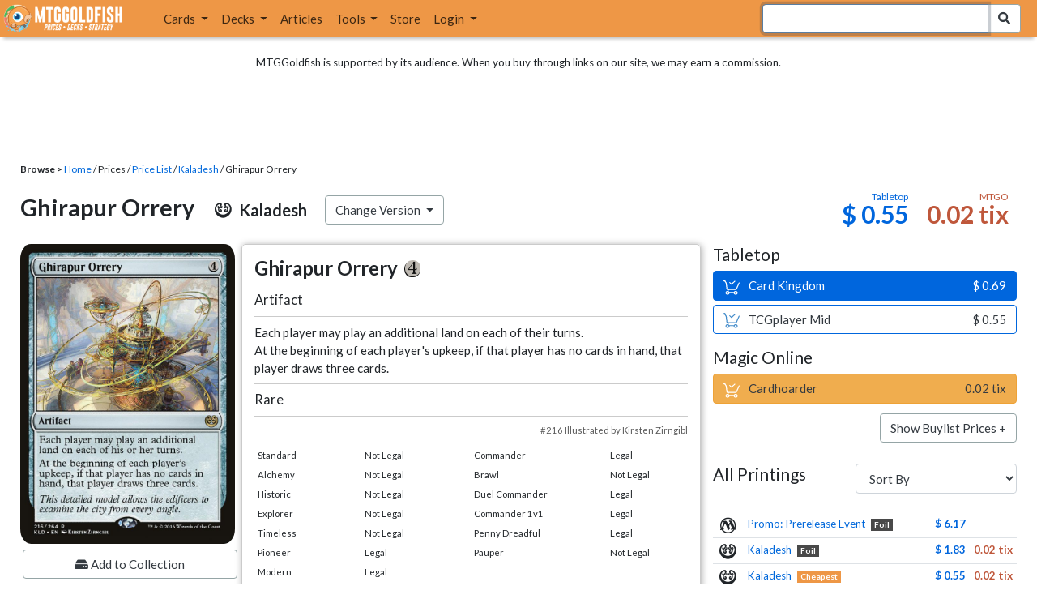

--- FILE ---
content_type: text/html; charset=utf-8
request_url: https://www.mtggoldfish.com/price/Kaladesh/Ghirapur+Orrery
body_size: 11499
content:
<!DOCTYPE html PUBLIC "-//W3C//DTD HTML 4.01//EN" "http://www.w3.org/TR/html4/strict.dtd">
<html data-skip-ads='false' data-theme='light' lang='en' xmlns='http://www.w3.org/1999/xhtml'>
<head>
<script async='' src='https://www.googletagmanager.com/gtag/js?id=G-PS4ZC64YQQ'></script>
<script>
  window.dataLayer = window.dataLayer || [];
  function gtag(){dataLayer.push(arguments);}
  gtag('js', new Date());
  gtag('config', 'G-PS4ZC64YQQ');
</script>
<title>Ghirapur Orrery, Kaladesh (KLD) Price History</title>
<meta name="description" content="Ghirapur Orrery card price from Kaladesh (KLD) for Magic: the Gathering (MTG) and Magic Online (MTGO).">
<meta name="keywords" content="ghirapur orrery, kaladesh, kld, price, magic, mtg, magic the gathering, magic the gathering online, mtgo, mtg arena, arena, tabletop, price history">
<meta property="og:image" content="https://cdn1.mtggoldfish.com/images/gf/Ghirapur%2BOrrery%2B%255BKLD%255D.jpg">
<meta property="og:title" content="Ghirapur Orrery, Kaladesh (KLD) Price History">
<meta property="og:type" content="website">
<meta property="og:url" content="https://www.mtggoldfish.com/price/Kaladesh/Ghirapur+Orrery">
<meta property="og:description" content="Ghirapur Orrery card price from Kaladesh (KLD) for Magic: the Gathering (MTG) and Magic Online (MTGO).">
<meta name="twitter:card" content="summary">
<meta name="twitter:site" content="@mtggoldfish">
<link rel="alternate" type="application/atom+xml" title="ATOM" href="https://www.mtggoldfish.com/feed" />
<link rel="alternate" type="application/rss+xml" title="RSS" href="https://www.mtggoldfish.com/feed.rss" />
<link href='https://assets1.mtggoldfish.com/assets/goldfish-32-921a4c78.png' rel='apple-touch-icon'>
<link href='https://assets1.mtggoldfish.com/assets/goldfish-72-20ed8757.png' rel='apple-touch-icon' sizes='72x72'>
<link href='https://assets1.mtggoldfish.com/assets/goldfish-114-5f1ede8f.png' rel='apple-touch-icon' sizes='114x114'>
<link href='https://assets1.mtggoldfish.com/assets/goldfish-144-ca2cdea7.png' rel='apple-touch-icon' sizes='144x144'>
<link href='https://assets1.mtggoldfish.com/assets/goldfish-64-2bca3035.png' rel='apple-touch-icon-precomposed'>
<link href='https://assets1.mtggoldfish.com/assets/goldfish-32-921a4c78.png' rel='shortcut icon' type='image/png'>
<link href='https://fonts.googleapis.com/css?family=Montserrat|Open+Sans:400,700,800|Roboto' rel='stylesheet'>
<link href='https://fonts.googleapis.com/css?family=Lato:400,900' rel='stylesheet' type='text/css'>
<link href='https://use.fontawesome.com/releases/v5.5.0/css/all.css' rel='stylesheet'>
<link href='//cdn.jsdelivr.net/npm/mana-font@latest/css/mana.css' rel='stylesheet' type='text/css'>
<link href='//cdn.jsdelivr.net/npm/keyrune@latest/css/keyrune.css' rel='stylesheet' type='text/css'>
<link href='https://cdnjs.cloudflare.com/ajax/libs/codemirror/5.48.4/codemirror.min.css' rel='stylesheet'>
<!-- Editor's Style -->
<link href='https://uicdn.toast.com/editor/2.5.2/toastui-editor.min.css' rel='stylesheet'>
<meta content='text/html; charset=utf-8' http-equiv='Content-Type'>
<meta content='width=device-width, initial-scale=1' name='viewport'>
<meta content='false' name='turbo-prefetch'>
<meta name="csrf-param" content="authenticity_token" />
<meta name="csrf-token" content="OUzQJFFiZwLKZn_YpiGY1rrljdauNWHN-xaL1Hj_sWL8xv-2p5MAaxg_jlcydywr54F1J0e1H-wOBAbvuhzT_w" />
<link rel="stylesheet" href="https://assets1.mtggoldfish.com/assets/application-955b98ca.css" media="all" data-turbo-track="reload" />
<link rel="stylesheet" href="https://assets1.mtggoldfish.com/assets/print-84d9104c.css" media="print" data-turbo-track="reload" />
<script>
  (function () {
    var q = [];
    // Queue functions to run AFTER your app is interactive
    window.__onAppBoot = function (fn) { q ? q.push(fn) : fn(); };
    // Call this once your app is ready (end of your init)
    window.__markAppBootReady = function () {
      if (!q) return;
      var run = q; q = null;
      for (var i = 0; i < run.length; i++) { try { run[i](); } catch (_) {} }
    };
    // Failsafe: if your app never signals ready, run queued tasks anyway
    setTimeout(function () { if (q) window.__markAppBootReady(); }, 8000);
  })();
</script>
<link crossorigin='true' href='https://hb.vntsm.com' rel='preconnect'>
<script src="https://assets1.mtggoldfish.com/assets/application-d1493091.js" crossorigin="anonymous" defer="defer" type="module" data-turbo-track="reload" data-app-bundle="1"></script>
<script src="https://assets1.mtggoldfish.com/assets/google_analytics-b6142d13.js" defer="defer"></script>
<script>
  (function () {
    function loadVNTSM() {
      var s = document.createElement('script');
      s.src = "https://hb.vntsm.com/v4/live/vms/sites/mtggoldfish.com/index.js";
      s.async = true;
      s.crossOrigin = "anonymous";
      document.head.appendChild(s);
    }
    if (window.__onAppBoot) {
      __onAppBoot(loadVNTSM);
    } else if (document.readyState !== "loading") {
      setTimeout(loadVNTSM, 0);
    } else {
      addEventListener("DOMContentLoaded", function () { setTimeout(loadVNTSM, 0); }, { once: true });
    }
  })();
</script>
</head>
<body class=''>
<img alt="MTGGoldfish" class="layout-print-logo" src="https://assets1.mtggoldfish.com/assets/print-logo-dea946e2.png" />
<header class='layout-v3'>
<nav class='primary-navigation navbar navbar-expand-xl navbar-light'>
<div class='navbar-logo-container'>
<a href="/"><img class="layout-brand-image layout-brand-circle img-circle" alt="MTGGoldfish Icon" src="https://assets1.mtggoldfish.com/assets/mtggoldfish-mobile-nav-icon-a82857eb.png" />
<img class="layout-header-banner-logo-img layout-brand-long" alt="MTGGoldfish Logo" src="https://assets1.mtggoldfish.com/assets/mtggoldfish-website-logo-b633b084.png" />
</a></div>
<button aria-controls='navbarSupportedContent' aria-expanded='false' aria-label='Toggle navigation' class='navbar-toggler' data-target='#navbarSupportedContent' data-toggle='collapse' type='button'>
<img src="https://assets1.mtggoldfish.com/assets/svg/navbar-toggler-icon-6eacfdc1.svg" />
</button>
<form class="layout-searchbar-mobile" role="search" action="/q" accept-charset="UTF-8" method="get"><div class='layout-header-search-menu'>
<a aria-label="Home" href="/"><img class="layout-header-search-menu-logo" alt="MTGGoldfish Home" src="https://assets1.mtggoldfish.com/assets/logo-with-type-d0226f6f.png" />
</a><div class='input-group layout-navbar-input-group'>
<input type="search" name="query_string" id="query_string" class="form-control layout-search-input autocomplete-card-id-submit" autofocus="autofocus" />
<label class='sr-only' for='query_string'>Search Bar</label>
<div class='input-group-append'>
<button aria-label='Search Submit' class='fa fa-search btn btn-secondary layout-navbar-search-btn' type='submit'></button>
</div>
</div>
</div>
</form><div class='collapse navbar-collapse' id='navbarSupportedContent'>
<ul class='navbar-nav'>
<li class='nav-item dropdown'>
<a class='nav-link dropdown-toggle' data-toggle='dropdown' href='#'>
Cards
</a>
<ul class='dropdown-menu' role='menu'>
<li>
<div class='dropdown-item'>
<a href="/spoilers/Lorwyn+Eclipsed"><img alt="ECL" style="height: 20px; margin-right: 5px;" src="https://images1.mtggoldfish.com/mtg_sets/MTGECL_expsymb_m.png" />
Lorwyn Eclipsed
</a></div>
</li>
<li>
<div class='dropdown-item'>
<a href="/spoilers/Marvel+Super+Heroes"><img alt="MSH" style="height: 20px; margin-right: 5px;" src="https://images1.mtggoldfish.com/mtg_sets/6YwO4pyGY6.webp" />
Marvel Super Heroes
</a></div>
</li>
<li>
<div class='dropdown-item'>
<a href="/spoilers/Teenage+Mutant+Ninja+Turtles"><img alt="TMT" style="height: 20px; margin-right: 5px;" src="https://images1.mtggoldfish.com/mtg_sets/rjtcEAtV9y.png" />
TMNT
</a></div>
</li>
<li class='dropdown-divider' role='presentation'></li>
<li><a class="dropdown-item" href="/prices/select">Sets</a></li>
<li><a class="dropdown-item" href="/format-staples/standard">Popular</a></li>
<li class='dropdown-divider' role='presentation'></li>
<li><a class="dropdown-item" href="/prices/standard">Prices</a></li>
<li><a class="dropdown-item" href="/movers/standard">Movers and Shakers</a></li>
<li class='dropdown-divider' role='presentation'></li>
<li><a class="dropdown-item" href="/proxies/new">Create Proxies</a></li>
</ul>
</li>
<li class='nav-item dropdown'>
<a class='nav-link dropdown-toggle' data-toggle='dropdown' href='#'>
Decks
</a>
<ul class='dropdown-menu' role='menu'>
<li><a class="dropdown-item" href="/metagame/standard">Popular Decks / Metagame</a></li>
<li><a class="dropdown-item" href="/deck/custom/standard">User Submitted Decks</a></li>
<li class='dropdown-divider' role='presentation'></li>
<li><a class="dropdown-item" href="/decks/new">Create a Deck</a></li>
<li><a class="dropdown-item" href="/tools/deck_pricer">Price a Deck</a></li>
<li class='dropdown-divider' role='presentation'></li>
<li><a class="dropdown-item" href="/deck_searches/new">Deck Search</a></li>
<li><a class="dropdown-item" href="/tournament_searches/new">Tournaments</a></li>
<li class='dropdown-divider' role='presentation'></li>
<li><a class="dropdown-item" href="/superbrew">SuperBrew</a></li>
<li class='dropdown-divider' role='presentation'></li>
<li><a class="dropdown-item" href="/decks">My Decks</a></li>
</ul>
</li>
<li class='nav-item'>
<a class="nav-link" href="/articles">Articles</a>
</li>
<li class='nav-item dropdown'>
<a class='nav-link dropdown-toggle' data-toggle='dropdown' href='#'>
Tools
</a>
<ul class='dropdown-menu' role='menu'>
<li><a class="dropdown-item" href="/portfolio">My Collection</a></li>
<li><a class="dropdown-item" href="/decks">My Decks</a></li>
<li><a class="dropdown-item" href="/price_alerts">My Price Alerts</a></li>
<li class='dropdown-divider' role='presentation'></li>
<li><a class="dropdown-item" href="/premium">Premium Membership</a></li>
</ul>
</li>
<li class='nav-item'>
<a class="nav-link" href="https://www.mtggoldfishmerch.com">Store</a>
</li>
<li class='nav-item dropdown'>
<a class='nav-link dropdown-toggle' data-target='#login-modal' data-toggle='modal' href='#'>
Login
</a>
</li>
</ul>
</div>
</nav>
</header>
<main class='cd-main-content'>
<div class='container-fluid layout-container-fluid'>
<div class='layout-affiliate-disclosure'>
MTGGoldfish is supported by its audience. When you buy through links on our site, we may earn a commission.
<div class='layout-ads-top-container'>
<div id='ad-layout-header'></div>
</div>
</div>
<div id='error'>

</div>
<div data-target='card-price' id='layout-show-submenu'></div>
<div class='layout-breadcrumb'>
<strong>Browse &gt;</strong>
<a href="/">Home</a> / Prices / <a href="/prices/select">Price List</a> /
<a href="/sets/Kaladesh">Kaladesh</a> / Ghirapur Orrery
</div>
<a id='text'></a>
<div class='price-card-name-header'>
<h2 class='price-card-name-container'>
<div class='price-card-name-header-name'>
Ghirapur Orrery
</div>
<div class='price-card-name-header-set'>
<i class='set-symbol ss ss-kld'></i>
<span class='price-card-name-set-name'>
Kaladesh
</span>
</div>
<div class='dropdown price-change-version-container'>
<div class='btn btn-secondary dropdown-toggle' data-toggle='dropdown'>
Change Version
</div>
<div class='price-change-version-dropdown dropdown-menu'>
<turbo-frame id="other-printings-dropdown" target="_top"><div class='price-card-secondary-printings-header'>
<div class='float-left'>
<h4>All Printings</h4>
</div>
<div class='float-right'>
<form class="form-inline" data-controller="form-submit" data-turbo-stream="true" action="/prices/other_printings" accept-charset="UTF-8" method="post"><input type="hidden" name="authenticity_token" value="xXjBtA6xuiOY6ErPIghvVRbTs4WbK3PGRHOV8yII3GMA8u4m-EDdSkqxu0C2XtuoS7dLdHKrDeexYRjI4Ou-_g" autocomplete="off" /><div class='form-group'>
<input type="hidden" name="card_id" id="card_id" value="Ghirapur Orrery [KLD]" autocomplete="off" />
<label class='sr-only' for='other-printings-dropdown'>Sort Other Printings</label>
<select name="other_printings_sort" id="other-printings-dropdown" class="form-control" data-action="change-&gt;form-submit#submit"><option selected="selected" value="">Sort By</option>
<option value="release_date:desc">Release Date (Newest)</option>
<option value="release_date:asc">Release Date (Oldest)</option>
<option value="price_paper:asc">Tabletop: Low to High</option>
<option value="price_paper:desc">Tabletop: High to Low</option>
<option value="price_online:asc">MTGO: Low to High</option>
<option value="price_online:desc">MTGO: High to Low</option></select>
</div>
</form></div>
</div>
<table class='table table-sm other-printings'>
<tr>
<td class='text-center'>
<i class='set-symbol ss ss-prm-pre'></i>
</td>
<td class='name card_name'>
<span class='card_name'><a data-card-id="Ghirapur Orrery [PRM-PRE] (F)" data-full-image="https://cdn1.mtggoldfish.com/images/gf/Ghirapur%2BOrrery%2B%255BPRM-PRE%255D.jpg" rel="popover" href="/price/Prerelease+Cards:Foil/Ghirapur+Orrery">Promo: Prerelease Event</a></span>

<span class='badge badge-foil'>Foil</span>
</td>
<td class='text-right'><a class="otherPrintingsLinkPaper" href="/price/Prerelease+Cards:Foil/Ghirapur+Orrery#paper">$ 6.17</a></td>
<td class='text-right'>-</td>
</tr>
<tr>
<td class='text-center'>
<i class='set-symbol ss ss-kld'></i>
</td>
<td class='name card_name'>
<span class='card_name'><a data-card-id="Ghirapur Orrery [KLD] (F)" data-full-image="https://cdn1.mtggoldfish.com/images/gf/Ghirapur%2BOrrery%2B%255BKLD%255D.jpg" rel="popover" href="/price/Kaladesh:Foil/Ghirapur+Orrery">Kaladesh</a></span>

<span class='badge badge-foil'>Foil</span>
</td>
<td class='text-right'><a class="otherPrintingsLinkPaper" href="/price/Kaladesh:Foil/Ghirapur+Orrery#paper">$ 1.83</a></td>
<td class='text-right'><a class="otherPrintingsLinkOnline" href="/price/Kaladesh:Foil/Ghirapur+Orrery#online">0.02 tix</a></td>
</tr>
<tr>
<td class='text-center'>
<i class='set-symbol ss ss-kld'></i>
</td>
<td class='name card_name'>
<span class='card_name'><a data-card-id="Ghirapur Orrery [KLD]" data-full-image="https://cdn1.mtggoldfish.com/images/gf/Ghirapur%2BOrrery%2B%255BKLD%255D.jpg" rel="popover" href="/price/Kaladesh/Ghirapur+Orrery">Kaladesh</a></span>


<span class='badge badge-cheapest_online'>Cheapest</span>
</td>
<td class='text-right'><a class="otherPrintingsLinkPaper" href="/price/Kaladesh/Ghirapur+Orrery#paper">$ 0.55</a></td>
<td class='text-right'><a class="otherPrintingsLinkOnline" href="/price/Kaladesh/Ghirapur+Orrery#online">0.02 tix</a></td>
</tr>
<tr>
<td class='text-center'>
<i class='set-symbol ss ss-blc'></i>
</td>
<td class='name card_name'>
<span class='card_name'><a data-card-id="Ghirapur Orrery [BLC]" data-full-image="https://cdn1.mtggoldfish.com/images/gf/Ghirapur%2BOrrery%2B%255BBLC%255D.jpg" rel="popover" href="/price/Bloomburrow+Commander/Ghirapur+Orrery">Bloomburrow Commander</a></span>


<span class='badge badge-cheapest_paper'>Cheapest</span>
<span class='badge badge-newest'>Newest</span>
</td>
<td class='text-right'><a class="otherPrintingsLinkPaper" href="/price/Bloomburrow+Commander/Ghirapur+Orrery#paper">$ 0.29</a></td>
<td class='text-right'><a class="otherPrintingsLinkOnline" href="/price/Bloomburrow+Commander/Ghirapur+Orrery#online">0.03 tix</a></td>
</tr>
</table>
</turbo-frame>
</div>
</div>
<div class='price-card-name-header-tags'>
</div>
</h2>
<div class='price-card-current-prices'>
<!-- price_online, price_paper -->
<div class='price-box-container'>
<div class='price-box paper'>
<div class='price-box-type'>Tabletop</div>
<div class='price-box-price'>$ 0.55</div>
</div>
<div class='price-box online'>
<div class='price-box-type'>MTGO</div>
<div class='price-box-price'>0.02 tix</div>
</div>
</div>

</div>
</div>
<div class='price-container'>
<div class='price-primary-container'>
<div class='price-card-gatherer'>
<div class='price-card-image-container'>
<div class='price-card-image'>
<picture>
<span class='price-card-invisible-label'>Ghirapur Orrery</span>
<source srcset='https://cdn1.mtggoldfish.com/images/h/Ghirapur-Orrery-KLD-265.jpg 1x,https://cdn1.mtggoldfish.com/images/h/Ghirapur-Orrery-KLD-672.jpg 3x' type='image/jpg'>
<img class="price-card-image-image" alt="Ghirapur Orrery [KLD]" src="https://cdn1.mtggoldfish.com/images/h/Ghirapur-Orrery-KLD-672.jpg" />
</picture>


</div>
<!-- price_online, price_paper -->
<div class='price-box-container'>
<div class='price-box paper'>
<div class='price-box-type'>Tabletop</div>
<div class='price-box-price'>$ 0.55</div>
</div>
<div class='price-box online'>
<div class='price-box-type'>MTGO</div>
<div class='price-box-price'>0.02 tix</div>
</div>
</div>

<div class='price-card-version-container'>
<div class='price-card-name-header-name'>
<div class='price-card-name-set-name'>
Ghirapur Orrery
</div>
</div>
<div class='price-card-name-header-set'>
<i class='set-symbol ss ss-kld'></i>
<span class='price-card-name-set-name'>
Kaladesh
</span>
</div>
<button class='btn btn-secondary' data-target='#change-version-modal' data-toggle='modal' type='button'>
Change Version
</button>
</div>
<div class='price-card-tools-container'>
<a data-toggle="modal" data-target="#modal-collection-add" class="btn btn-secondary price-card-price-alert-btn" href="javascript:void(0);"><span class='fa fa-hdd'></span>
Add to Collection
</a><a data-toggle="modal" data-target="#modal-price-alert" class="btn btn-secondary price-card-price-alert-btn" href="javascript:void(0);"><span class='fa fa-bell'></span>
Create Price Alert
</a></div>
</div>
<div class='gatherer-container'>
<h3 class='gatherer-name'>
Ghirapur Orrery
<span class='manacost' aria-label='mana cost: 4'><i class='ms ms-4 ms-cost ms-shadow'></i></span>
</h3>
<p id='oracle-collapse-control'>
<a data-toggle='collapse' href='#oracle-text'>
Show Card Oracle Text
<span class='fa collapse-indicator'></span>
</a>
</p>
<div class='collapse' id='oracle-text'>
<p class='gatherer-type'>
Artifact
</p>
<p class='gatherer-oracle'>Each player may play an additional land on each of their turns.<br>At the beginning of each player's upkeep, if that player has no cards in hand, that player draws three cards.</p>
<div class='gatherer-type-power'>
<div class='gatherer-rarity'>Rare</div>
</div>
<div class='gatherer-collectors'>#216 Illustrated by Kirsten Zirngibl</div>

</div>
<div class='gatherer-legality'>
<table class='table table-sm table-gatherer-legality'>
<tr>
<td>Standard</td>
<td>Not Legal</td>
</tr>
<tr>
<td>Alchemy</td>
<td>Not Legal</td>
</tr>
<tr>
<td>Historic</td>
<td>Not Legal</td>
</tr>
<tr>
<td>Explorer</td>
<td>Not Legal</td>
</tr>
<tr>
<td>Timeless</td>
<td>Not Legal</td>
</tr>
<tr>
<td>Pioneer</td>
<td>Legal</td>
</tr>
<tr>
<td>Modern</td>
<td>Legal</td>
</tr>
<tr>
<td>Legacy</td>
<td>Legal</td>
</tr>
<tr>
<td>Vintage</td>
<td>Legal</td>
</tr>
</table>
<table class='table table-sm table-gatherer-legality'>
<tr>
<td>Commander</td>
<td>Legal</td>
</tr>
<tr>
<td>Brawl</td>
<td>Not Legal</td>
</tr>
<tr>
<td>Duel Commander</td>
<td>Legal</td>
</tr>
<tr>
<td>Commander 1v1</td>
<td>Legal</td>
</tr>
<tr>
<td>Penny Dreadful</td>
<td>Legal</td>
</tr>
<tr>
<td>Pauper</td>
<td>Not Legal</td>
</tr>
</table>
</div>
</div>
<div class='price-card-purchase price-card-purchase-mobile'>
<div class='price-card-sell-prices'>
<h4 class='price-card-purchase-header'>Tabletop</h4>
<!-- url, title, price, classes -->
<a class="btn-shop btn price-card-purchase-button btn-paper" rel="nofollow" target="_blank" href="https://www.cardkingdom.com/mtg/kaladesh/ghirapur-orrery?partner=mtggoldfish&amp;partner_args=Ghirapur Orrery [KLD]&amp;utm_source=MTGGoldfish&amp;utm_medium=singlecard&amp;utm_campaign=MTGGAffiliate"><div class='btn-shop-label'>
<img alt="Shopping Cart Icon" src="https://assets1.mtggoldfish.com/assets/shopping-cart-muted-26500464.svg" />
Card Kingdom
</div>
<span class='btn-shop-price'>
&nbsp;
$ 0.69
</span>
<div style='clear:both;'></div>
</a>

<!-- url, title, price, classes -->
<a class="btn-shop btn price-card-purchase-button btn-paper-muted" rel="nofollow" target="_blank" onclick="track(&#39;tcgplayer mid&#39;, encodeURI(&quot;https://partner.tcgplayer.com/c/4952959/1830156/21018?u=https%3A%2F%2Fwww.tcgplayer.com%2Fproduct%2F122655%3FLanguage%3DEnglish&quot;));" href="https://partner.tcgplayer.com/c/4952959/1830156/21018?u=https%3A%2F%2Fwww.tcgplayer.com%2Fproduct%2F122655%3FLanguage%3DEnglish"><div class='btn-shop-label'>
<img alt="Shopping Cart Icon" src="https://assets1.mtggoldfish.com/assets/shopping-cart-paper-29ac979f.svg" />
TCGplayer Mid
</div>
<span class='btn-shop-price'>
&nbsp;
$ 0.55
</span>
<div style='clear:both;'></div>
</a>

<h4 class='price-card-purchase-header'>Magic Online</h4>
<!-- url, title, price, classes -->
<a class="btn-shop btn price-card-purchase-button btn-online" rel="nofollow" target="_blank" onclick="track(&#39;cardhoarder&#39;, encodeURI(&quot;https://www.cardhoarder.com/cards/62043?utm_campaign=affiliate&amp;utm_source=mtggoldfish&amp;utm_medium=card&amp;affiliate_id=mtggoldfish&amp;ref=card,ghirapur-orrery-kld&quot;));" data-track="1" data-category="affiliate" data-action="cardhoarder" data-label="card" data-value="0" href="https://www.cardhoarder.com/cards/62043?utm_campaign=affiliate&amp;utm_source=mtggoldfish&amp;utm_medium=card&amp;affiliate_id=mtggoldfish&amp;ref=card,ghirapur-orrery-kld"><div class='btn-shop-label'>
<img alt="Shopping Cart Icon" src="https://assets1.mtggoldfish.com/assets/shopping-cart-muted-26500464.svg" />
Cardhoarder
</div>
<span class='btn-shop-price'>
&nbsp;
0.02 tix
</span>
<div style='clear:both;'></div>
</a>
<p class='text-right'>
<button class='btn btn-secondary btn-price-card-show-buy'>Show Buylist Prices +</button>
</p>
</div>
<div class='price-card-buy-prices' style='display:none;'>
<h4 class='price-card-purchase-header'>Tabletop</h4>
<!-- url, title, price, classes -->
<a class="btn-shop btn price-card-purchase-button  btn-paper" rel="nofollow" target="_blank" data-track="1" data-category="affiliate" data-action="cardkingdom" data-label="card-buylist" data-value="0" href="https://www.cardkingdom.com/mtg/kaladesh/ghirapur-orrery?partner=mtggoldfish&amp;partner_args=Ghirapur Orrery [KLD]&amp;utm_source=MTGGoldfish&amp;utm_medium=singlecard&amp;utm_campaign=MTGGAffiliate"><div class='btn-shop-label'>
<img alt="Shopping Cart Icon" src="https://assets1.mtggoldfish.com/assets/shopping-cart-muted-26500464.svg" />
Card Kingdom
</div>
<span class='btn-shop-price'>
&nbsp;
$ 0.09
</span>
<div style='clear:both;'></div>
</a>
<p class='card-conduit-text-placement text-small' style='margin: 1rem; clear:both; margin-top: 2rem;'>
<img alt="Card Conduit Logo" class="card-conduit-logo" src="https://assets1.mtggoldfish.com/assets/svg/card-conduit-logo-19c89896.svg" />
<a target="_blank" onclick="track(&#39;cardconduit&#39;, encodeURI(&quot;https://cardconduit.com/goldfish&quot;));" href="https://cardconduit.com/goldfish">Easily sell your cards with CardConduit. Receive 10% off with the code GOLDFISH!</a>
</p>
<p class='text-right'>
<button class='btn btn-secondary btn-price-card-show-sell'>Show Purchase Prices +</button>
</p>
</div>

</div>
</div>
<div class='price-row'>
<div class='price-card-history'>
<div class='price-card-history-container'>
<div class='clearfix'>
<h3 class='float-left'>Price History</h3>
<ul class='nav nav-pills' data-controller='type-preference-toggle' id='dropdown-type-selector'>
<li class='dropdown nav-item'>
<a class='paper active nav-link dropdown-toggle' data-toggle='dropdown' href='#'>
Tabletop
<b class='caret'></b>
</a>
<div class='dropdown-menu'>
<a class='dropdown-item' data-action='click-&gt;type-preference-toggle#paper' data-toggle='tab' href='#tab-paper'>Tabletop</a>
<a class='dropdown-item' data-action='click-&gt;type-preference-toggle#online' data-toggle='tab' href='#tab-online'>MTGO</a>
</div>
</li>
</ul>
<ul class='type-switcher-tabs nav nav-pills deck-type-menu' data-controller='type-preference-toggle' id='priceHistoryTabs' role='tablist'>
<li class='btn-type-menu nav-item' role='tab'>
<a class='nav-link paper' data-action='click-&gt;type-preference-toggle#paper' data-toggle='tab' href='#tab-paper'>Tabletop</a>
</li>
<li class='btn-type-menu nav-item' role='tab'>
<a class='nav-link online' data-action='click-&gt;type-preference-toggle#online' data-toggle='tab' href='#tab-online'>MTGO</a>
</li>
</ul>
</div>
<button class='btn btn-lg btn-danger' data-content='' data-html='true' data-placement='top' data-toggle='popover' id='price-event-annotation' type='button'>
<span class='sr-only'>Price Graph Annotation</span>
</button>
<div class='tab-content clearfix tab-card'>
<div class='tab-pane tab-card' data-price-history-component='true' data-type='online' id='tab-online'>
<p class='text-center'>
<img src="https://assets1.mtggoldfish.com/assets/ajax-spinner-7edc440e.gif" />
</p>
</div>
<div class='tab-pane tab-card' data-price-history-component='true' data-type='paper' id='tab-paper'>
<p class='text-center'>
<img src="https://assets1.mtggoldfish.com/assets/ajax-spinner-7edc440e.gif" />
</p>
</div>
</div>
</div>
<script>
  window.MTGGoldfish = window.MTGGoldfish || {};
  window.MTGGoldfish.onDocumentReadyArray = window.MTGGoldfish.onDocumentReadyArray || [];
  window.MTGGoldfish.onDocumentReadyArray.push(function() {
    initializeCardPriceHistoryComponent("priceHistoryTabs", "Ghirapur Orrery [KLD]", "card");
    initializeCardPriceHistoryComponent("dropdown-type-selector", "Ghirapur Orrery [KLD]", "card");
  });
</script>

</div>
</div>
<div class='price-card-recent-decks'>
<turbo-frame id="recent-decks-Ghirapur Orrery [KLD]" src="/cards/recent_decks?card_id=Ghirapur+Orrery+%5BKLD%5D"><div class='text-center'>
<img alt="Loading Indicator" class="ajax-spinner" src="https://assets1.mtggoldfish.com/assets/ajax-spinner-7edc440e.gif" />
</div>
</turbo-frame></div>
<div class='cardkingdom-widget'>
<turbo-frame loading="lazy" id="7b200651-7e3b-4563-9b78-e3e820d323b4" src="/cardkingdom/price_widget?card_id=Ghirapur%2BOrrery%2B%255BKLD%255D&amp;widget_id=7b200651-7e3b-4563-9b78-e3e820d323b4"><div class='text-center'>
<img alt="Loading Indicator" class="ajax-spinner" src="https://assets1.mtggoldfish.com/assets/ajax-spinner-7edc440e.gif" />
</div>
</turbo-frame></div>
<turbo-frame loading="lazy" id="ef0f7a7d-f2ed-4f86-b3d4-d6f3c36b6e2e" src="/ebay_listings?card_id=Ghirapur%2BOrrery%2B%255BKLD%255D&amp;source=card-detail-page&amp;title=Right+now+on+Ebay+...&amp;widget_id=ef0f7a7d-f2ed-4f86-b3d4-d6f3c36b6e2e"><div class='text-center'>
<img alt="Loading Indicator" class="ajax-spinner" src="https://assets1.mtggoldfish.com/assets/ajax-spinner-7edc440e.gif" />
</div>
</turbo-frame><turbo-frame loading="lazy" id="5c19a0d1-7d14-42d3-897d-a581547a12f2" src="/tcgplayer/price_widget?card_id=Ghirapur%2BOrrery%2B%255BKLD%255D&amp;widget_id=5c19a0d1-7d14-42d3-897d-a581547a12f2"><div class='text-center'>
<img alt="Loading Indicator" class="ajax-spinner" src="https://assets1.mtggoldfish.com/assets/ajax-spinner-7edc440e.gif" />
</div>
</turbo-frame><div data-react-class="GradedCardListings" data-react-props="{&quot;cardId&quot;:&quot;Ghirapur Orrery [KLD]&quot;}" data-react-cache-id="GradedCardListings-0"></div>
</div>
<div class='price-secondary-container'>
<div class='price-card-purchase price-card-purchase-desktop'>
<div class='price-card-sell-prices'>
<h4 class='price-card-purchase-header'>Tabletop</h4>
<!-- url, title, price, classes -->
<a class="btn-shop btn price-card-purchase-button btn-paper" rel="nofollow" target="_blank" href="https://www.cardkingdom.com/mtg/kaladesh/ghirapur-orrery?partner=mtggoldfish&amp;partner_args=Ghirapur Orrery [KLD]&amp;utm_source=MTGGoldfish&amp;utm_medium=singlecard&amp;utm_campaign=MTGGAffiliate"><div class='btn-shop-label'>
<img alt="Shopping Cart Icon" src="https://assets1.mtggoldfish.com/assets/shopping-cart-muted-26500464.svg" />
Card Kingdom
</div>
<span class='btn-shop-price'>
&nbsp;
$ 0.69
</span>
<div style='clear:both;'></div>
</a>

<!-- url, title, price, classes -->
<a class="btn-shop btn price-card-purchase-button btn-paper-muted" rel="nofollow" target="_blank" onclick="track(&#39;tcgplayer mid&#39;, encodeURI(&quot;https://partner.tcgplayer.com/c/4952959/1830156/21018?u=https%3A%2F%2Fwww.tcgplayer.com%2Fproduct%2F122655%3FLanguage%3DEnglish&quot;));" href="https://partner.tcgplayer.com/c/4952959/1830156/21018?u=https%3A%2F%2Fwww.tcgplayer.com%2Fproduct%2F122655%3FLanguage%3DEnglish"><div class='btn-shop-label'>
<img alt="Shopping Cart Icon" src="https://assets1.mtggoldfish.com/assets/shopping-cart-paper-29ac979f.svg" />
TCGplayer Mid
</div>
<span class='btn-shop-price'>
&nbsp;
$ 0.55
</span>
<div style='clear:both;'></div>
</a>

<h4 class='price-card-purchase-header'>Magic Online</h4>
<!-- url, title, price, classes -->
<a class="btn-shop btn price-card-purchase-button btn-online" rel="nofollow" target="_blank" onclick="track(&#39;cardhoarder&#39;, encodeURI(&quot;https://www.cardhoarder.com/cards/62043?utm_campaign=affiliate&amp;utm_source=mtggoldfish&amp;utm_medium=card&amp;affiliate_id=mtggoldfish&amp;ref=card,ghirapur-orrery-kld&quot;));" data-track="1" data-category="affiliate" data-action="cardhoarder" data-label="card" data-value="0" href="https://www.cardhoarder.com/cards/62043?utm_campaign=affiliate&amp;utm_source=mtggoldfish&amp;utm_medium=card&amp;affiliate_id=mtggoldfish&amp;ref=card,ghirapur-orrery-kld"><div class='btn-shop-label'>
<img alt="Shopping Cart Icon" src="https://assets1.mtggoldfish.com/assets/shopping-cart-muted-26500464.svg" />
Cardhoarder
</div>
<span class='btn-shop-price'>
&nbsp;
0.02 tix
</span>
<div style='clear:both;'></div>
</a>
<p class='text-right'>
<button class='btn btn-secondary btn-price-card-show-buy'>Show Buylist Prices +</button>
</p>
</div>
<div class='price-card-buy-prices' style='display:none;'>
<h4 class='price-card-purchase-header'>Tabletop</h4>
<!-- url, title, price, classes -->
<a class="btn-shop btn price-card-purchase-button  btn-paper" rel="nofollow" target="_blank" data-track="1" data-category="affiliate" data-action="cardkingdom" data-label="card-buylist" data-value="0" href="https://www.cardkingdom.com/mtg/kaladesh/ghirapur-orrery?partner=mtggoldfish&amp;partner_args=Ghirapur Orrery [KLD]&amp;utm_source=MTGGoldfish&amp;utm_medium=singlecard&amp;utm_campaign=MTGGAffiliate"><div class='btn-shop-label'>
<img alt="Shopping Cart Icon" src="https://assets1.mtggoldfish.com/assets/shopping-cart-muted-26500464.svg" />
Card Kingdom
</div>
<span class='btn-shop-price'>
&nbsp;
$ 0.09
</span>
<div style='clear:both;'></div>
</a>
<p class='card-conduit-text-placement text-small' style='margin: 1rem; clear:both; margin-top: 2rem;'>
<img alt="Card Conduit Logo" class="card-conduit-logo" src="https://assets1.mtggoldfish.com/assets/svg/card-conduit-logo-19c89896.svg" />
<a target="_blank" onclick="track(&#39;cardconduit&#39;, encodeURI(&quot;https://cardconduit.com/goldfish&quot;));" href="https://cardconduit.com/goldfish">Easily sell your cards with CardConduit. Receive 10% off with the code GOLDFISH!</a>
</p>
<p class='text-right'>
<button class='btn btn-secondary btn-price-card-show-sell'>Show Purchase Prices +</button>
</p>
</div>

</div>
<div class='price-card-secondary-ad'>
<div id="ad-layout-content-primary"></div>

</div>
<a id='printings'></a>
<div class='price-card-secondary-printings'>
<turbo-frame id="other-printings-sidebar" target="_top"><div class='price-card-secondary-printings-header'>
<div class='float-left'>
<h4>All Printings</h4>
</div>
<div class='float-right'>
<form class="form-inline" data-controller="form-submit" data-turbo-stream="true" action="/prices/other_printings" accept-charset="UTF-8" method="post"><input type="hidden" name="authenticity_token" value="la7BjGciFoX8XnqatFgvSoX2GbuxiwfaFCnQqn8F3RRQJO4ekdNx7C4HixUgDpu32JLhSlgLefvhO12Rvea_iQ" autocomplete="off" /><div class='form-group'>
<input type="hidden" name="card_id" id="card_id" value="Ghirapur Orrery [KLD]" autocomplete="off" />
<label class='sr-only' for='other-printings-sidebar'>Sort Other Printings</label>
<select name="other_printings_sort" id="other-printings-sidebar" class="form-control" data-action="change-&gt;form-submit#submit"><option selected="selected" value="">Sort By</option>
<option value="release_date:desc">Release Date (Newest)</option>
<option value="release_date:asc">Release Date (Oldest)</option>
<option value="price_paper:asc">Tabletop: Low to High</option>
<option value="price_paper:desc">Tabletop: High to Low</option>
<option value="price_online:asc">MTGO: Low to High</option>
<option value="price_online:desc">MTGO: High to Low</option></select>
</div>
</form></div>
</div>
<table class='table table-sm other-printings'>
<tr>
<td class='text-center'>
<i class='set-symbol ss ss-prm-pre'></i>
</td>
<td class='name card_name'>
<span class='card_name'><a data-card-id="Ghirapur Orrery [PRM-PRE] (F)" data-full-image="https://cdn1.mtggoldfish.com/images/gf/Ghirapur%2BOrrery%2B%255BPRM-PRE%255D.jpg" rel="popover" href="/price/Prerelease+Cards:Foil/Ghirapur+Orrery">Promo: Prerelease Event</a></span>

<span class='badge badge-foil'>Foil</span>
</td>
<td class='text-right'><a class="otherPrintingsLinkPaper" href="/price/Prerelease+Cards:Foil/Ghirapur+Orrery#paper">$ 6.17</a></td>
<td class='text-right'>-</td>
</tr>
<tr>
<td class='text-center'>
<i class='set-symbol ss ss-kld'></i>
</td>
<td class='name card_name'>
<span class='card_name'><a data-card-id="Ghirapur Orrery [KLD] (F)" data-full-image="https://cdn1.mtggoldfish.com/images/gf/Ghirapur%2BOrrery%2B%255BKLD%255D.jpg" rel="popover" href="/price/Kaladesh:Foil/Ghirapur+Orrery">Kaladesh</a></span>

<span class='badge badge-foil'>Foil</span>
</td>
<td class='text-right'><a class="otherPrintingsLinkPaper" href="/price/Kaladesh:Foil/Ghirapur+Orrery#paper">$ 1.83</a></td>
<td class='text-right'><a class="otherPrintingsLinkOnline" href="/price/Kaladesh:Foil/Ghirapur+Orrery#online">0.02 tix</a></td>
</tr>
<tr>
<td class='text-center'>
<i class='set-symbol ss ss-kld'></i>
</td>
<td class='name card_name'>
<span class='card_name'><a data-card-id="Ghirapur Orrery [KLD]" data-full-image="https://cdn1.mtggoldfish.com/images/gf/Ghirapur%2BOrrery%2B%255BKLD%255D.jpg" rel="popover" href="/price/Kaladesh/Ghirapur+Orrery">Kaladesh</a></span>


<span class='badge badge-cheapest_online'>Cheapest</span>
</td>
<td class='text-right'><a class="otherPrintingsLinkPaper" href="/price/Kaladesh/Ghirapur+Orrery#paper">$ 0.55</a></td>
<td class='text-right'><a class="otherPrintingsLinkOnline" href="/price/Kaladesh/Ghirapur+Orrery#online">0.02 tix</a></td>
</tr>
<tr>
<td class='text-center'>
<i class='set-symbol ss ss-blc'></i>
</td>
<td class='name card_name'>
<span class='card_name'><a data-card-id="Ghirapur Orrery [BLC]" data-full-image="https://cdn1.mtggoldfish.com/images/gf/Ghirapur%2BOrrery%2B%255BBLC%255D.jpg" rel="popover" href="/price/Bloomburrow+Commander/Ghirapur+Orrery">Bloomburrow Commander</a></span>


<span class='badge badge-cheapest_paper'>Cheapest</span>
<span class='badge badge-newest'>Newest</span>
</td>
<td class='text-right'><a class="otherPrintingsLinkPaper" href="/price/Bloomburrow+Commander/Ghirapur+Orrery#paper">$ 0.29</a></td>
<td class='text-right'><a class="otherPrintingsLinkOnline" href="/price/Bloomburrow+Commander/Ghirapur+Orrery#online">0.03 tix</a></td>
</tr>
</table>
</turbo-frame>
</div>
</div>
</div>
<div aria-hidden='true' aria-labelledby='modal-price-alert-title' class='logged_in-modal modal fade' id='modal-price-alert' role='dialog' tabindex='-1'>
<div class='modal-dialog price-card-price-alert-modal'>
<div class='modal-content'>
<div class='modal-header'>
<h4 class='modal-title' id='modal-price-alert-title'>Price Alert</h4>
<button aria-hidden='true' class='close' data-dismiss='modal' type='button'>×</button>
</div>
<div class='modal-body clearfix'>
<div class='mb-2'>
Notify me when
Ghirapur Orrery
<i class='set-symbol ss ss-kld'></i>
...
</div>
<form role="form" class="form-inline form-inline-desktop price-alert price-alert_form" id="new_price_alert" action="/price_alerts" accept-charset="UTF-8" method="post"><input type="hidden" name="authenticity_token" value="pxA1H5dhx2Fm0Kru2cHetTbpfvQHM9sA78BGIwcwKu1imhqNYZCgCLSJW2FNl2pIa42GBe6zpSEa0ssYxdNIcA" autocomplete="off" />
<input id="price-alert-card-id" autocomplete="off" type="hidden" value="Ghirapur Orrery [KLD]" name="price_alert[card_id]" />
<div class="form-group"><label class="sr-only required" for="price_alert_operator">Operator</label><select class="form-control" name="price_alert[operator]" id="price_alert_operator"><option value="&gt;">is greater than</option>
<option value="&lt;">is less than</option></select></div>
<div class="form-group"><label class="sr-only" for="price-alert-target_price">Target price</label><div class="input-group"><div class="input-group-prepend"><span class="input-group-text">$</span></div><input class="form-control input-sm" id="price-alert-target_price" type="text" name="price_alert[target_price]" /></div></div>
<div class="form-group"><label class="sr-only required" for="price_alert_type">Type</label><select class="form-control" name="price_alert[type]" id="price_alert_type"><option value="paper">in paper</option>
<option value="online">on Magic Online</option></select></div>
<div class='form-group'>
<input type="submit" name="commit" value="Create" id="price-alert-submit" class="btn btn-primary" data-disable-with="Create" />
</div>
</form>
</div>
</div>
</div>
</div>
<div aria-hidden='true' aria-labelledby='modal-collection-add-title' class='logged_in-modal modal fade' id='modal-collection-add' role='dialog' tabindex='-1'>
<div class='modal-dialog price-card-price-alert-modal'>
<div class='modal-content'>
<div class='modal-header'>
<h4 class='modal-title' id='modal-collection-add-title'>Add to Collection</h4>
<button aria-hidden='true' class='close' data-dismiss='modal' type='button'>×</button>
</div>
<div class='modal-body clearfix'>
<p>
Add
Ghirapur Orrery
<i class='set-symbol ss ss-kld'></i>
to your collection.
</p>
<form class="form-inline form-inline-desktop" action="/portfolio/add" accept-charset="UTF-8" method="post"><input type="hidden" name="authenticity_token" value="OELB6I_XZi-WRaM2djFo76PaOdit7u8tX4D0F94A_-H9yO56eSYBRkQcUrniZ9wS_r7BKURukQyqknksHOOdfA" autocomplete="off" /><input type="hidden" name="card_name" id="card_name" value="Ghirapur Orrery [KLD]" class="portfolio_type_setting" autocomplete="off" />
<div class='form-group'>
<label>Collection:</label>
<select name="type" id="collectionAdd-type" class="form-control"><option value="online">online</option>
<option value="paper">paper</option>
<option value="arena">arena</option></select>
</div>
<div class='form-group'>
<label>Qty:</label>
<input type="text" name="quantity" id="portfolio-add-qty-input" value="1" class="form-control quick-add-control" />
</div>
<div class='form-group'>
<input type="submit" name="commit" value="Add" class="btn btn-primary" data-disable-with="Add" />
</div>
</form></div>
</div>
</div>
</div>
<div id='disqus_thread'></div>
<script>
  var disqus_shortname = 'mtggoldfish'; // required: replace example with your forum shortname
  var disqus_identifier = 'Ghirapur Orrery [KLD]';
  var disqus_title = 'Ghirapur Orrery [KLD]';
  (function() {
  var dsq = document.createElement('script'); dsq.type = 'text/javascript'; dsq.async = true;
  dsq.src = '//' + disqus_shortname + '.disqus.com/embed.js';
  (document.getElementsByTagName('head')[0] || document.getElementsByTagName('body')[0]).appendChild(dsq);
  })();
</script>
<noscript>
Please enable JavaScript to view the
<a href='http://disqus.com/?ref_noscript'>comments powered by Disqus.</a>
</noscript>

<script src="https://assets1.mtggoldfish.com/assets/metagame-37fde31f.js"></script>
<div class='modal' id='change-version-modal' role='dialog' tabindex='-1'>
<div class='modal-dialog' role='document'>
<div class='modal-content'>
<div class='modal-header'>
<h4>All Printings</h4>
<button aria-label='Close' class='close' data-dismiss='modal' type='button'>
<span aria-hidden='true'>×</span>
</button>
</div>
<div class='modal-body'>
<turbo-frame id="other-printings-modal" target="_top"><div class='price-card-secondary-printings-header'>
<div class='float-left'>
<h4>All Printings</h4>
</div>
<div class='float-right'>
<form class="form-inline" data-controller="form-submit" data-turbo-stream="true" action="/prices/other_printings" accept-charset="UTF-8" method="post"><input type="hidden" name="authenticity_token" value="-emXsmE09FibagMHJIt1i1G5jinan3TLM0op32spgAM8Y7ggl8WTMUkz8oiw3cF2DN122DMfCurGWKTkqcring" autocomplete="off" /><div class='form-group'>
<input type="hidden" name="card_id" id="card_id" value="Ghirapur Orrery [KLD]" autocomplete="off" />
<label class='sr-only' for='other-printings-modal'>Sort Other Printings</label>
<select name="other_printings_sort" id="other-printings-modal" class="form-control" data-action="change-&gt;form-submit#submit"><option selected="selected" value="">Sort By</option>
<option value="release_date:desc">Release Date (Newest)</option>
<option value="release_date:asc">Release Date (Oldest)</option>
<option value="price_paper:asc">Tabletop: Low to High</option>
<option value="price_paper:desc">Tabletop: High to Low</option>
<option value="price_online:asc">MTGO: Low to High</option>
<option value="price_online:desc">MTGO: High to Low</option></select>
</div>
</form></div>
</div>
<table class='table table-sm other-printings'>
<tr>
<td class='text-center'>
<i class='set-symbol ss ss-prm-pre'></i>
</td>
<td class='name card_name'>
<span class='card_name'><a data-card-id="Ghirapur Orrery [PRM-PRE] (F)" data-full-image="https://cdn1.mtggoldfish.com/images/gf/Ghirapur%2BOrrery%2B%255BPRM-PRE%255D.jpg" rel="popover" href="/price/Prerelease+Cards:Foil/Ghirapur+Orrery">Promo: Prerelease Event</a></span>

<span class='badge badge-foil'>Foil</span>
</td>
<td class='text-right'><a class="otherPrintingsLinkPaper" href="/price/Prerelease+Cards:Foil/Ghirapur+Orrery#paper">$ 6.17</a></td>
<td class='text-right'>-</td>
</tr>
<tr>
<td class='text-center'>
<i class='set-symbol ss ss-kld'></i>
</td>
<td class='name card_name'>
<span class='card_name'><a data-card-id="Ghirapur Orrery [KLD] (F)" data-full-image="https://cdn1.mtggoldfish.com/images/gf/Ghirapur%2BOrrery%2B%255BKLD%255D.jpg" rel="popover" href="/price/Kaladesh:Foil/Ghirapur+Orrery">Kaladesh</a></span>

<span class='badge badge-foil'>Foil</span>
</td>
<td class='text-right'><a class="otherPrintingsLinkPaper" href="/price/Kaladesh:Foil/Ghirapur+Orrery#paper">$ 1.83</a></td>
<td class='text-right'><a class="otherPrintingsLinkOnline" href="/price/Kaladesh:Foil/Ghirapur+Orrery#online">0.02 tix</a></td>
</tr>
<tr>
<td class='text-center'>
<i class='set-symbol ss ss-kld'></i>
</td>
<td class='name card_name'>
<span class='card_name'><a data-card-id="Ghirapur Orrery [KLD]" data-full-image="https://cdn1.mtggoldfish.com/images/gf/Ghirapur%2BOrrery%2B%255BKLD%255D.jpg" rel="popover" href="/price/Kaladesh/Ghirapur+Orrery">Kaladesh</a></span>


<span class='badge badge-cheapest_online'>Cheapest</span>
</td>
<td class='text-right'><a class="otherPrintingsLinkPaper" href="/price/Kaladesh/Ghirapur+Orrery#paper">$ 0.55</a></td>
<td class='text-right'><a class="otherPrintingsLinkOnline" href="/price/Kaladesh/Ghirapur+Orrery#online">0.02 tix</a></td>
</tr>
<tr>
<td class='text-center'>
<i class='set-symbol ss ss-blc'></i>
</td>
<td class='name card_name'>
<span class='card_name'><a data-card-id="Ghirapur Orrery [BLC]" data-full-image="https://cdn1.mtggoldfish.com/images/gf/Ghirapur%2BOrrery%2B%255BBLC%255D.jpg" rel="popover" href="/price/Bloomburrow+Commander/Ghirapur+Orrery">Bloomburrow Commander</a></span>


<span class='badge badge-cheapest_paper'>Cheapest</span>
<span class='badge badge-newest'>Newest</span>
</td>
<td class='text-right'><a class="otherPrintingsLinkPaper" href="/price/Bloomburrow+Commander/Ghirapur+Orrery#paper">$ 0.29</a></td>
<td class='text-right'><a class="otherPrintingsLinkOnline" href="/price/Bloomburrow+Commander/Ghirapur+Orrery#online">0.03 tix</a></td>
</tr>
</table>
</turbo-frame>
</div>
</div>
</div>
</div>
<script src="https://assets1.mtggoldfish.com/assets/card-5f5d2cf9.js"></script>
<script src="https://assets1.mtggoldfish.com/assets/metagame-37fde31f.js"></script>

</div>
</main>
<div class='layout-bottom-ad'>
<div id='ad-layout-footer-content'></div>
</div>
<div class='layout-bottom-banner'>
<div class='layout-bottom-contents'>
<h2 class='sr-only'>Layout Footer</h2>
<div class='layout-newsletter-panel'>
<p class='layout-newsletter-cta'>Never miss important MTG news again!</p>
<form class="form layout-newsletter-form" action="/subscriptions/new" accept-charset="UTF-8" method="get"><label class='sr-only' for='footer-subscription_email'>Email for Newsletter Subscription</label>
<input type="text" name="email" id="footer-subscription_email" value="" class="form-control layout-newsletter-input" placeholder="Email Address" />
<input type="submit" name="commit" value="Join!" class="btn btn-secondary btn-orange layout-newsletter-btn" data-disable-with="Join!" />
</form><p class='small' style='margin-top: 5px;'>All emails include an <a href="/subscriptions/unsubscribe">unsubscribe</a> link. You may opt-out at any time. See our <a href="/policies/privacy">privacy policy</a>.</p>
<h3>Follow Us</h3>
<ul class='list-inline'>
<li class='layout-social-item'><a href="https://www.facebook.com/mtggoldfish"><img alt="Facebook" src="https://assets1.mtggoldfish.com/assets/layout-icons/social-icon-facebook-6afbb272.svg" /></a></li>
<li class='layout-social-item'><a href="https://twitter.com/mtggoldfish"><img alt="Twitter" src="https://assets1.mtggoldfish.com/assets/layout-icons/social-icon-twitter-4d23b719.svg" /></a></li>
<li class='layout-social-item'><a href="https://www.twitch.tv/mtggoldfish"><img alt="Twitch" src="https://assets1.mtggoldfish.com/assets/layout-icons/social-icon-twitch-23de18bc.svg" /></a></li>
<li class='layout-social-item'><a href="https://instagram.com/mtggoldfish/"><img alt="Instagram" src="https://assets1.mtggoldfish.com/assets/layout-icons/social-icon-instagram-566d057f.svg" /></a></li>
<li class='layout-social-item'><a href="http://mtggoldfish.tumblr.com/"><img alt="Tumblr" src="https://assets1.mtggoldfish.com/assets/layout-icons/social-icon-tumblr-2d4964a1.svg" /></a></li>
<li class='layout-social-item'><a href="/feed"><img alt="RSS" src="https://assets1.mtggoldfish.com/assets/layout-icons/social-icon-rss-ca1fe7d2.svg" /></a></li>
<li class='layout-social-item'><a href="mailto:contact@mtggoldfish.com"><img alt="Email" src="https://assets1.mtggoldfish.com/assets/layout-icons/social-icon-email-ea893673.svg" /></a></li>
<li class='layout-social-item'><a href="https://discord.gg/mtggoldfish"><img alt="Discord" src="https://assets1.mtggoldfish.com/assets/layout-icons/social-icon-discord-6bf08e74.svg" /></a></li>
<li class='layout-social-item'><a href="https://www.youtube.com/c/mtggoldfish"><img alt="YouTube" src="https://assets1.mtggoldfish.com/assets/layout-icons/social-icon-youtube-09d70a44.svg" /></a></li>
</ul>
<h3 class='footer-toggle-dark-mode'>
<span class='mr-3'>Toggle Dark Mode</span>
<input id='btn-toggle-dark' type='checkbox'>
<label for='btn-toggle-dark'>
<i></i>
<span class='sr-only' data-text-false='Light' data-text-true='Dark'>
Toggle Dark Mode
</span>
</label>
</h3>
<h3 class='layout-type-switcher-header'>Price Preference</h3>
<fieldset class='layout-type-switcher'>
<legend class='sr-only'>Default Price Switcher</legend>
<div class='btn-group btn-group-toggle' data-toggle='buttons'>
<label class='btn btn-paper-muted' for='default_type_switcher_paper' id='default-toggle-paper'>
<input type="radio" name="default_type_switcher" id="default_type_switcher_paper" value="paper" />
Tabletop
</label>
<label class='btn btn-arena-muted' for='default_type_switcher_arena' id='default-toggle-arena'>
<input type="radio" name="default_type_switcher" id="default_type_switcher_arena" value="arena" />
Arena
</label>
<label class='btn btn-online-muted' for='default_type_switcher_online' id='default-toggle-online'>
<input type="radio" name="default_type_switcher" id="default_type_switcher_online" value="online" />
MTGO
</label>
</div>
</fieldset>
</div>
<div class='layout-footer-panel'>
<div class='layout-footer-panel-container'>
<h3>Company</h3>
<ul class='layout-footer-panel-menu'>
<li><a href="/policies/privacy">Privacy Policy</a></li>
<li><a href="/policies/terms-of-use">Terms of Use</a></li>
<li><a href="/contact">Contact</a></li>
<li>
<a data-target='#privacy-modal' data-toggle='modal' href='#'>
Do Not Sell My Personal Information
</a>
</li>
</ul>
</div>
<div class='layout-footer-panel-container'>
<h3>Contribute</h3>
<ul class='layout-footer-panel-menu'>
<li><a href="/tournaments/new">Submit Tournament Results</a></li>
</ul>
</div>
</div>
<div class='layout-social-panel'>
<div id='ad-layout-footer-nav'></div>
</div>
</div>
</div>
<div class='bottom-shelf'>
<div class='layout-container-fluid container-fluid'>
<div class='banner-contents'>
<p class='layout-copyright-notice'>
All original content on this page is © 2012-2026 MTGGoldfish, Inc. and may not be used or reproduced without consent.  Wizards of the Coast, Magic: The Gathering, and their logos are trademarks of Wizards of the Coast LLC. © 1995-2026 Wizards. All rights reserved. MTGGoldfish, Inc. is not affiliated with Wizards of the Coast LLC.
<br class='mt-2'>
When you click on links to various merchants on this site and make a purchase, this can result in this site earning a commission. Affiliate programs and affiliations include, but are not limited to, the eBay Partner Network, TCGplayer.com, CardKingdom.com, CardConduit.com, Cardhoarder.com.
</p>
</div>
</div>
</div>
<div class='hidden' data-value='1' id='ab-test-flag'></div>
<div id='ad-layout-desktop-sticky'></div>
<div aria-labelledby='Login Dialog' class='modal fade' id='login-modal' role='dialog' tabindex='-1'>
<div class='modal-dialog modal-lg'>
<div class='modal-content'>
<div class='modal-header'>
<h2 class='modal-title'>Sign in Using an Existing Account</h2>
<button aria-hidden='true' class='close' data-dismiss='modal' type='button'>
<span aria-hidden='true'>×</span>
<span class='sr-only'>Close Login Popup</span>
</button>
</div>
<div class='modal-body'>
<div class='existing-account'>
<div class='row'>
<div class='col-md-6'>
<form action="/auth/facebook" accept-charset="UTF-8" method="post"><input type="hidden" name="authenticity_token" value="Ezf-417FYxAHAaJs66nWgrqN0NGB3Rv0KrwaF5KlDi_WvdFxqDQEedVYU-N__2J_5-koIGhdZdXfrpcsUEZssg" autocomplete="off" /><input type="hidden" name="override_origin" value="" class="login-override_origin" autocomplete="off" />
<button class='btn login-btn'>
<img alt="Sign in with Facebook" src="https://assets1.mtggoldfish.com/assets/login-facebook-0a5ef53b.jpg" />
</button>
<fieldset>
<legend class='sr-only'>Remember Facebook Login</legend>
<div class='checkbox'>
<label class='text-muted' for='layout-modal-facebook-remember-me'>
<input type="checkbox" name="remember_me" id="layout-modal-facebook-remember-me" value="remember_me" aria-label="Remember Facebook Login" />
Remember me
</label>
</div>
</fieldset>
</form></div>
<div class='col-md-6'>
<form action="/auth/twitter" accept-charset="UTF-8" method="post"><input type="hidden" name="authenticity_token" value="qqo77E_1xsVmgb7UX2tezHlYkSAWVx7VdRJRZVscpytvIBR-uQShrLTYT1vLPeoxJDxp0f_XYPSAANxemf_Ftg" autocomplete="off" /><input type="hidden" name="override_origin" value="" class="login-override_origin" autocomplete="off" />
<button class='btn login-btn'>
<img alt="Sign in with Twitter" src="https://assets1.mtggoldfish.com/assets/login-twitter-9184056a.jpg" />
</button>
<fieldset>
<legend class='sr-only'>Remember Twitter Login</legend>
<div class='checkbox'>
<label class='text-muted' for='layout-modal-twitter-remember-me'>
<input type="checkbox" name="remember_me" id="layout-modal-twitter-remember-me" value="remember_me" aria-label="Remember Twitter Login" />
Remember me
</label>
</div>
</fieldset>
</form></div>
<div class='col-md-6' style='margin-top: 10px;'>
<form action="/auth/twitch" accept-charset="UTF-8" method="post"><input type="hidden" name="authenticity_token" value="kyh8tqY-Bs34Vek3aSOHooJvaCAZVEpmEdtwkHznIWlWolMkUM9hpCoMGLj9dTNf3wuQ0fDUNEfkyf2rvgRD9A" autocomplete="off" /><input type="hidden" name="override_origin" value="" class="login-override_origin" autocomplete="off" />
<button class='btn login-btn login-btn-twitch'>
<img style="height: 20px;" alt="Sign in with Twitch.tv" src="https://assets1.mtggoldfish.com/assets/GlitchIcon_White_48px-130c0dda.png" />
&nbsp;Sign-in with Twitch.tv
</button>
<fieldset>
<legend class='sr-only'>Remember Twitch.tv Login</legend>
<div class='checkbox'>
<label class='text-muted' for='layout-modal-twitch-remember-me'>
<input type="checkbox" name="remember_me" id="layout-modal-twitch-remember-me" value="remember_me" aria-label="Remember Twitch.tv Login" />
Remember me
</label>
</div>
</fieldset>
</form></div>
</div>
</div>
<hr>
<h2 class='modal-title'>Sign in Using an MTGGoldfish Email Account</h2>
<form class="form layout-auth-identity-form" action="/auth/identity/callback" accept-charset="UTF-8" method="post"><input type="hidden" name="authenticity_token" value="2FuSaiC8AE2a15nLx8alhK2bgnFkWZRqS3l3UE4mnvgd0b341k1nJEiOaERTkBF58P96gI3Z6ku-a_prjMX8ZQ" autocomplete="off" /><input type="hidden" name="override_origin" value="" class="login-override_origin" autocomplete="off" />
<div class='form-group'>
<label for='layout-modal-email-email'>Email Address</label>
<input type="text" name="auth_key" id="layout-modal-email-email" value="" class="form-control layout-auth-identity-form-email" />
</div>
<div class='form-group'>
<label for='layout-modal-email-password'>Password</label>
<input type="password" name="password" id="layout-modal-email-password" value="" class="form-control" />
<div class='clearfix'>
<fieldset>
<legend class='sr-only'>Remember Email Login</legend>
<div class='checkbox pull-left'>
<label class='text-muted' for='layout-modal-email-remember-me'>
<input type="checkbox" name="remember_me" id="layout-modal-email-remember-me" value="remember_me" aria-label="Remember Email Login" />
Remember me
</label>
</div>
</fieldset>
<p class='help-block pull-right' style='margin-top: 10px;'>Forgot your password? <a href="/password/reset/new">Reset it here</a>.</p>
</div>
<input type="submit" name="commit" value="Log In" class="btn btn-primary" data-disable-with="Log In" />
</div>
</form><p></p>
<form id="layout-modal-layout-login-signup-form" action="/identity/new" accept-charset="UTF-8" method="get"><input type="hidden" name="override_origin" value="" class="login-override_origin" autocomplete="off" />
<p>Don't have an account? <a id="layout-modal-layout-login-signup-btn" href="/identity/new">Sign Up for free!</a></p>
</form>
</div>
</div>
</div>
</div>

<div aria-hidden='true' aria-labelledby='Important Updates' class='modal fade' id='conditions-modal' role='dialog' tabindex='-1'>
<div class='modal-dialog'>
<div class='modal-content'>
<div class='modal-header'>
<h4 class='modal-title'>Important Updates</h4>
</div>
<div class='modal-body clearfix'>
<p>We've updated our <a href="/policies/terms-of-use">Terms of Use</a> and <a href="/policies/privacy">Privacy Policy</a>. Please take a moment to review them and accept to continue.</p>
<p class='text-center'>
<form data-turbo="true" data-turbo-stream="true" class="button_to" method="post" action="/account/accept_conditions"><input class="btn btn-primary" type="submit" value="I Agree to the Terms of Use and Privacy Policy" /><input type="hidden" name="authenticity_token" value="EAm1aQBOmE6-rR4WIOa4ZdK1by0gNcUnCDzhayROPnnVg5r79r__J2z075m0sAyYj9GX3Mm1uwb9LmxQ5q1c5A" autocomplete="off" /></form>
</p>
</div>
</div>
</div>
</div>

<div aria-labelledby='Privacy Act Popup' class='modal fade' id='privacy-modal' role='dialog' tabindex='-1'>
<div class='modal-dialog'>
<div class='modal-content'>
<div class='modal-header'>
<h1 class='modal-title'>California Consumer Privacy Act (CCPA)</h1>
<button aria-label='Close Privacy Act Popup' class='close' data-dismiss='modal' type='button'>
<span aria-hidden='true'>×</span>
<span class='sr-only'>Close Privacy Popup</span>
</button>
</div>
<div class='modal-body clearfix'>
<h3 style='margin-top: 0px;'>
Exercising Your Rights
</h3>
<p>If you are a resident of California, you have the right under the CCPA to opt out of the sale of personal information to third parties. Use the options below to exercise this right, and please review our privacy policy for complete information on how your data is used and stored.</p>
<hr>
<label for='do_not_sell_my_information_no'>
<input type="radio" name="do_not_sell_my_information" id="do_not_sell_my_information_no" value="no" />
<span style='font-weight: normal'>
My personal information may be used for the purposes defined in the privacy policy.
</span>
</label>
<label for='do_not_sell_my_information_yes'>
<input type="radio" name="do_not_sell_my_information" id="do_not_sell_my_information_yes" value="yes" />
<span style='font-weight: normal'>
Do not sell my personal information.
</span>
</label>
<p id='privacy_modal_message'></p>
</div>
</div>
</div>
</div>

<div aria-hidden='true' aria-labelledby='Card Popup' class='modal fade' id='card-popup-modal' role='dialog' tabindex='-1'>
<div class='modal-dialog'>
<div class='modal-content'>
<div class='modal-header text-center'>
<h4 id='card-popup-modal-title'>Card</h4>
<button aria-hidden='true' class='close' data-dismiss='modal' type='button'>×</button>
</div>
<div class='modal-body'>
<p class='text-center' id='card-popup-modal-image-container'>
<a id="card-popup-modal-image-link" href=""><img id="card-popup-modal-image" class="price-card-image-image" alt="Generic Card Back" src="https://cdn1.mtggoldfish.com/images/gf/back.jpg" />
</a></p>
<div class='text-center'>
<a class="btn btn-secondary" id="card-popup-modal-link" href="">Card Details</a>
</div>
</div>
</div>
</div>
</div>


</body>
</html>
